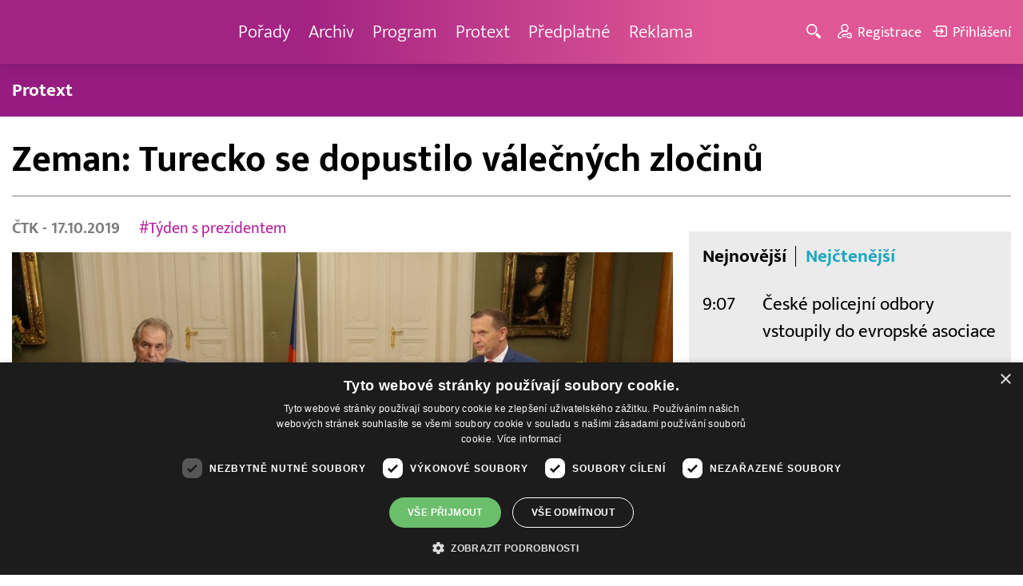

--- FILE ---
content_type: text/html; charset=UTF-8
request_url: https://www.barrandov.tv/rubriky/zpravy/domaci/zeman-turecko-se-dopustilo-valecnych-zlocinu_3310.html
body_size: 9311
content:
<!DOCTYPE html>
<html lang="cs">
<head>
<meta charset="UTF-8">
<meta name="viewport" content="width=device-width, initial-scale=1, shrink-to-fit=no">
<title>Zeman: Turecko se dopustilo válečných zločinů | Barrandov.tv</title>
<link rel="shortcut icon" href="/favicon.ico" type="image/x-icon" />
<meta name="keywords" content="" />
<meta name="description" content="Turecko se při vojenské operaci na severu Sýrie dopustilo válečných zločinů, nemělo by proto být členem Evropské unie, řekl prezident Miloš Zeman v televizi ..." />
<meta name="author" content="TV Barrandov, www.barrandov.tv, e-mail: webmaster@barrandov.tv" />
<meta name="googlebot" content="index,follow,snippet,archive" />
<meta name="robots" content="index,follow" />
<meta property="og:site_name" content="Barrandov.tv"/>
<meta property="og:title" content="Zeman: Turecko se dopustilo válečných zločinů | Barrandov.tv"/>
<meta property="og:type" content="article">
<meta property="og:url" content="https://www.barrandov.tv/rubriky/zpravy/domaci/zeman-turecko-se-dopustilo-valecnych-zlocinu_3310.html">
<meta property="og:image" content="https://www.barrandov.tv/obrazek/201910/5da8c5213234d/crop-295648-zem_960x540.jpg">
<meta property="og:description" content="Turecko se při vojenské operaci na severu Sýrie dopustilo válečných zločinů, nemělo by proto být členem Evropské unie, řekl prezident Miloš Zeman v televizi...">
<meta property="article:published_time" content="2019-10-17">
<meta property="article:expiration_time" content="2039-10-17">
<meta property="article:section" content="Domácí">
<meta property="fb:app_id" content="378837762316797"/>
<link type="text/css" rel="stylesheet" href="/css/main.package.min.css?v10.9.4">
<link href="https://unpkg.com/nanogallery2@2.4.1/dist/css/nanogallery2.min.css" rel="stylesheet" type="text/css">
<link type="text/css" rel="stylesheet" href="/css/add.css?v1719832214">
<link rel="stylesheet" type="text/css" href="https://www.tyden.cz/css/common.css" media="screen,print">
<link href="/css/css.php?server=1&amp;hiearchie=1,20,23,0" type="text/css" rel="stylesheet" media="screen,projection" />
<script type="text/javascript" charset="UTF-8" src="//cdn.cookie-script.com/s/0a08aec0da7c01fc40495a7ebb1e9c87.js"></script>
<script src="/js/jquery/main.package.min.js?version=11"></script>
<script type="text/javascript" src="https://unpkg.com/nanogallery2@2.4.1/dist/jquery.nanogallery2.min.js"></script>
<script src="/js/jquery/add-reklama.js?version=1768907155"></script>
<link href="https://vjs.zencdn.net/5.19/video-js.css" rel="stylesheet">
<script src="https://vjs.zencdn.net/ie8/1.1/videojs-ie8.min.js"></script>
<script src="https://vjs.zencdn.net/5.19/video.js"></script>
<script src="/js/jquery/plupload/plupload.full.min.js" type="text/javascript"></script>
<script src="/js/jquery/add.js?version=10"></script>

<!-- Google tag (gtag.js) -->
<script async src="https://www.googletagmanager.com/gtag/js?id=G-K6ZG0E977S"></script>
<script>
  window.dataLayer = window.dataLayer || [];
  function gtag(){dataLayer.push(arguments);}
  gtag('js', new Date());

  gtag('config', 'G-K6ZG0E977S');
</script>
</head>
<body class="">
<div id="fb-root"></div>
<div id="fb-root"></div>
<script>(function(d, s, id) {
var js, fjs = d.getElementsByTagName(s)[0];
if (d.getElementById(id)) return;
js = d.createElement(s); js.id = id;
js.src = "//connect.facebook.net/cs_CZ/all.js#xfbml=1";
fjs.parentNode.insertBefore(js, fjs);
}(document, 'script', 'facebook-jssdk'));</script>
<!-- CACHE STORE : nastaveni-2 -->
<header class="header">
<div class="container">
<p class="header__brand brand">
<a href="/" title="TV Barrandov – úvodní stránka" class="brand__main">
<img src="/img/logo-tv-barrandov-white.svg" width="140" alt="TV Barrandov" class="brand__logo">
</a>
</p>
<nav class="header__nav nav">
<ul class="nav__user-nav user-nav">
<li class="user-nav__register"><a href="/registrace.php"><svg class="icon icon--register icon--left" width="16" height="16" aria-hidden="true"><use xlink:href="/img/icons.svg#register"/></svg><span class="link-decoration">Registrace</span></a></li>
<li class="user-nav__login"><a href="/prihlaseni.php"><svg class="icon icon--login icon--left" width="16" height="16" aria-hidden="true"><use xlink:href="/img/icons.svg#login"/></svg><span class="link-decoration">Přihlášení</span></a></li>
</ul>
<ul class="nav__menu">
<li><a href="/porady/">Pořady <em class="category"></em></a>
</li>
<li><a href="/video/">Archiv <em class="category"></em></a>
</li>
<li><a href="/program/#onair">Program <em class="category"></em></a>
</li>
<li><a href="/rubriky/zpravy/protext/">Protext <em class="category"></em></a>
<ul class="nav__submenu">
<li class=""><a href="/rubriky/zpravy/protext/">Protext</a></li>
</ul>
</li>
<li><a href="/premiovy-archiv-barrandov-tv_4_stranka.html">Předplatné <em class="category"></em></a>
</li>
<li><a href="/reklama_21_stranka.html">Reklama <em class="category"></em></a>
</li>
</ul>


</nav>
<ul class="header__user-nav user-nav">
<li class="user-nav__nav-toggle"><button class="nav-toggle"><svg class="icon icon--menu" width="16" height="16" aria-hidden="true"><use xlink:href="/img/icons.svg#menu"/></svg><span class="visually-hidden">Navigace</span></button></li>
<li class="user-nav__search-toggle"><button class="search-toggle" title="Hledání"><svg class="icon icon--magnifier icon--left" width="16" height="16" aria-hidden="true"><use xlink:href="/img/icons.svg#magnifier"/></svg><span class="link-decoration"></span></button></li>
<li class="user-nav__register"><a href="/registrace.php" title="Registrace"><svg class="icon icon--register icon--left" width="16" height="16" aria-hidden="true"><use xlink:href="/img/icons.svg#register"/></svg><span class="link-decoration">Registrace</span></a></li>
<li class="user-nav__login"><a href="/prihlaseni.php" title="Přihlášení"><svg class="icon icon--login icon--left" width="16" height="16" aria-hidden="true"><use xlink:href="/img/icons.svg#login"/></svg><span class="link-decoration">Přihlášení</span></a></li>
</ul>
<form action="/search-index.php" method="get" class="header__search search">
<input type="text" name="q" class="search__input" placeholder="Vyhledat">
<div class="search__controls">
<button class="btn" name="hledat_porady">Hledat TV pořady</button>
<button class="btn" name="hledat_zpravodajstvi">Hledat ve zpravodajství</button>
</div>
</form>
</div>
</header>
<hr>
<nav class="category-nav">
<div class="container">
<ul class="category-nav__menu">
<li class=""><a href="/rubriky/zpravy/protext/">Protext</a></li>
</ul>
</div>
</nav>
<main class="main">
<section class="section">
<div class="container">
<div class="article mb-xl">
<p class="breadcrumbs">
<a href="/" class="home">Homepage</a> <span>&rsaquo;</span> <a href="/rubriky/zpravy/">Zprávy</a> <span>&rsaquo;</span> <a href="/rubriky/zpravy/domaci/">Domácí</a>
</p>
<h1 class="article__title">Zeman: Turecko se dopustilo válečných zločinů</h1>
<div class="grid article__wrapper">
<div class="col col--8-m article__main mb-xl mb-none-m">
<div class="article__meta">
<p class="article__author"><span>ČTK </span> - 17.10.2019</p>
<p class="article__tags blue-links">
<a href="/rubriky/-1/?tag=121">#Týden s prezidentem</a> </p>
</div>
<div class="article__visual">
<img src="/obrazek/201910/5da8c5213234d/crop-295648-zem_960x540.jpg" alt="Miloš Zeman s Jaromírem Soukupem ve studiu. " title="Miloš Zeman s Jaromírem Soukupem ve studiu. " class="article__image">
</div>
<div class="article__body blue-links mw-30em mx-auto">
<div id="lightbox-search">
<p><strong>Turecko se při vojenské operaci na severu Sýrie dopustilo válečných zločinů, nemělo by proto být členem Evropské unie, řekl dnes prezident Miloš Zeman v televizi Barrandov. </strong></p>
<p>Země se podle něj pod prezidentem Recepem Tayyipem Erdoganem sbližuje s radikálním, vraždícím islamismem. Turecko zahájilo ofenzivu namířenou proti Kurdům v příhraničí Sýrie minulý týden ve středu. EU reagovala omezením vývozu zbraní do Turecka, Spojené státy zavedly sankce.</p>
<p>"Turecko se podle mého názoru dopustilo válečných zločinů a v každém případě si myslím, že by minimálně nemělo být členem Evropské unie," řekl Zeman. Poukázal na vraždy kurdských bojovníků a kurdské političky Hevrin Chalafové, které údajně podle videí zveřejněných na sociálních sítích o víkendu spáchala Turecku blízká syrská islamistická ozbrojená skupina Ahrár aš-Šarkíja.</p>
<p>To, že by Turecko mohlo mít podíl na válečných zločinech na syrských Kurdech, v úterý uvedl mluvčí úřadu vysokého komisaře OSN pro lidská práva Rupert Colville. Upozornil přitom také na vraždu Chalafové. O členství v EU požádalo Turecko v roce 1987 a od roku 1999 má status kandidáta. Vstupní rozhovory s Ankarou zahájila unie v roce 2005. Jednání ale postupují velmi pomalu mimo jiné kvůli porušování lidských práv v Turecku.</p>
<p>Zeman uvedl, že zásadně nesouhlasí s Erdoganovými slovy, že Kurdové jsou teroristé. Kurdské jednotky známé jako pešmergové byly podle českého prezidenta nejúčinnější silou v boji proti Islámskému státu, zatímco Turecko de facto financovalo Islámský stát tím, že odebíralo jeho ropu. "Naopak bych si položil otázku, zda teroristy nejsou ti, kdo na Kurdy útočí a dopouštějí se při tom bestiálních vražd," řekl Zeman. Proturecké milice bojující na straně Turků jsou podle něj odnoží Islámského státu, která v Sýrii ještě zůstala.</p>
<p>Erdogan odklonil Turecko od historie zakladatele turecké republiky Mustafy Kemala Atatürka, který prosazoval sekulární charakter státu střežený armádou, řekl Zeman. "Díky tomu, že se takto odklonil, tak dochází k islamizaci Turecka... ke sbližování se Turecka s islamismem, radikálním, vraždícím islamismem, který jsme teď právě viděli v severovýchodní Sýrii," dodal.</p>
<p>Turecko zahájilo ofenzivu na severovýchodě Sýrie poté, co americký prezident Donald Trump nařídil z oblasti stáhnout americké vojáky. Podle českého prezidenta byli Kurdové zrazeni Amerikou i Evropou. "Právě my jako národ, který v roce (19)38 byl podobně zrazen, bychom měli mít vůči Kurdům alespoň elementární solidaritu a pomáhat jim v rámci našich možností," podotkl Zeman.</p>
<p>Turecko a Spojené státy se dnes dohodly na pětidenním klidu zbraní v severní Sýrii. Cílem je, aby se z určené oblasti mohli stáhnout bojovníci kurdských milic. Trump na twitteru napsal, že budou ušetřeny "miliony životů". Americký viceprezident Mike Pence uvedl, že Trump také souhlasí s tím, že po naplnění dohody o příměří v Sýrii zruší hospodářské sankce proti Turecku a že Spojené státy zároveň nebudou žádné další sankce zavádět.</p>
</div>
</div>
<p class="text-gray-500 text-demi mt-xl">AUTOR: <span>ČTK </span><br /><span class="photograph">FOTO: <span>Archiv </span></span>
</p>
<br>
<div class="banner">
<div id='Preroll'></div>
</div>
<br>
<div class="article__share">
<h4 class="article__share-title">Sdílet článek</h4>
<ul class="share-list">
<li><a target="_blank" href="http://www.facebook.com/share.php?u=https%3A%2F%2Fwww.barrandov.tv%2Frubriky%2Fzpravy%2Fdomaci%2Fzeman-turecko-se-dopustilo-valecnych-zlocinu_3310.html&amp;t=Zeman%3A+Turecko+se+dopustilo+v%C3%A1le%C4%8Dn%C3%BDch+zlo%C4%8Din%C5%AF" class="share-list__icon share-list__icon--fb"><svg class="icon icon--fb" width="16" height="16" aria-hidden="true"><use xlink:href="/img/icons.svg#fb"/></svg></a></li>
<li><a target="_blank" href="https://www.instagram.com/?url=https%3A%2F%2Fwww.barrandov.tv%2Frubriky%2Fzpravy%2Fdomaci%2Fzeman-turecko-se-dopustilo-valecnych-zlocinu_3310.html" class="share-list__icon share-list__icon--instagram"><svg class="icon icon--instagram" width="16" height="16" aria-hidden="true"><use xlink:href="/img/icons.svg#instagram"/></svg></a></li>
<li><a target="_blank" href="mailto:?subject=https%3A%2F%2Fwww.barrandov.tv%2F%3A%20Zeman%3A%20Turecko%20se%20dopustilo%20v%C3%A1le%C4%8Dn%C3%BDch%20zlo%C4%8Din%C5%AF&amp;body=Zeman%3A%20Turecko%20se%20dopustilo%20v%C3%A1le%C4%8Dn%C3%BDch%20zlo%C4%8Din%C5%AF%0D%0A%0D%0Ahttps%3A%2F%2Fwww.barrandov.tv%2Frubriky%2Fzpravy%2Fdomaci%2Fzeman-turecko-se-dopustilo-valecnych-zlocinu_3310.html" class="share-list__icon"><svg class="icon icon--envelope" width="16" height="16" aria-hidden="true"><use xlink:href="/img/icons.svg#envelope"/></svg></a></li>
</ul>
</div>
<div class="banner banner-3" data-banner-id="3"></div>
<div class="banner banner-101" data-banner-id="101"></div>
</div>
<div class="col col--4-m article__aside">
<div class="article__aside-inner">
<div class="banner banner-4" data-banner-id="4"></div>
<div class="text-box text-box--padded bg-gray-300 mb-m">
<div class="tabs">
<ul class="tabs__tab-list">
<li><a href="#nejnovejsi">Nejnovější</a></li>
<li><a href="#nejctenejsi">Nejčtenější</a></li>
</ul>
<div id="nejnovejsi" class="tabs__panel">
<div class="flex mt-m">
<strong class="text-normal w-75px flex-none">9:07</strong>
<p class="mt-none mb-none"><a href="/rubriky/zpravy/protext/ceske-policejni-odbory-vstoupily-do-evropske-asociace_38996.html" class="block">České policejní odbory vstoupily do evropské asociace</a></p>
</div>
<div class="flex mt-m">
<strong class="text-normal w-75px flex-none">8:32</strong>
<p class="mt-none mb-none"><a href="/rubriky/zpravy/protext/koenigsmark-placani-po-zadku-vymizelo-hloupe-vtipy-nikoli_38995.html" class="block">Koenigsmark: Plácání po zadku vymizelo, hloupé vtipy nikoli</a></p>
</div>
<div class="flex mt-m">
<strong class="text-normal w-75px flex-none">16:17</strong>
<p class="mt-none mb-none"><a href="/rubriky/zpravy/protext/ceska-rodinna-firma-liko-s-ziskala-patent-na-technologii-hydroponickych-zelenych-fasad-vyrobu-presouva-do-ceska_38993.html" class="block">Česká rodinná firma LIKO-S získala patent na technologii hydroponických zelených fasád. Výrobu přesouvá do Česka.</a></p>
</div>
</div>
<div id="nejctenejsi" class="tabs__panel">
<div class="flex mt-m">
<strong class="text-normal w-75px flex-none">9:43</strong>
<p class="mt-none mb-none"><a href="/rubriky/zpravy/protext/spolecnost-tcl-ziskala-na-ces-2026-nekolik-oceneni-za-prulomove-inovace-v-kategoriich-televizoru-mobilnich-zarizeni-a-chytrych-domacnosti_38914.html" class="block">Společnost TCL získala na CES 2026 několik ocenění za průlomové inovace v kategoriích televizorů, mobilních zařízení a chytrých domácností</a></p>
</div>
<div class="flex mt-m">
<strong class="text-normal w-75px flex-none">15:22</strong>
<p class="mt-none mb-none"><a href="/rubriky/zpravy/protext/huawei-zverejnil-deset-nejvyznamnejsich-trendu-v-oblasti-inteligentnich-fotovoltaickych-systemu-a-systemu-ess-na-rok-2026_38938.html" class="block">Huawei zveřejnil deset nejvýznamnějších trendů v oblasti inteligentních fotovoltaických systémů a systémů ESS na rok 2026</a></p>
</div>
<div class="flex mt-m">
<strong class="text-normal w-75px flex-none">15:10</strong>
<p class="mt-none mb-none"><a href="/rubriky/zpravy/protext/mala-upa-zahajuje-olympijskou-sezonu-unikatni-multimedialni-projekt-k-olympijskym-hram-milan-cortina-2026_38895.html" class="block">Malá Úpa zahajuje Olympijskou sezónu - unikátní multimediální projekt k olympijským hrám Milán Cortina 2026</a></p>
</div>
</div>
</div>
</div>
</div>
</div>
</div>
</div>
<div class="section-title">
<h2 class="section-title__text">Další články z rubriky</h2>
</div>
<div class="article-preview mb-l">
<a href="/rubriky/zpravy/domaci/lide-z-liberty-by-mohli-zacit-dostavat-nahradu-mzdy-na-zacatku-cervence-uvedl-jurecka_32244.html" class="article-preview__container">
<div class="article-preview__image-container">
<img src="/obrazek/202406/66787727ec73e/crop-1395366-profimedia-0882333143_480x270.jpg" alt="Lidé z Liberty by mohli začít dostávat náhradu mzdy na začátku července, uvedl Jurečka" title="Lidé z Liberty by mohli začít dostávat náhradu mzdy na začátku července, uvedl Jurečka" class="article-preview__image img-responsive block" />
</div>
<div class="article-preview__body">
<h3 class="article-preview__title">Lidé z Liberty by mohli začít dostávat náhradu mzdy na začátku července, uvedl Jurečka</h3>
<p class="article-preview__lead">Zaměstnanci Liberty Ostrava by mohli začít dostávat náhradu mzdy první týden v červenci. Zpracování žádostí zahájí úřady práce v pondělí. V pořadu Otázky Václava Moravce v České televizi to dnes řekl ministr práce a sociálních věcí Marian Jurečka (KDU-ČSL).</p>
</div>
</a>
<div class="article-preview__footer">
<p class="article-preview__author">ČTK  - 23.06.2024</p>
</div>
</div>
<div class="article-preview mb-l">
<a href="/rubriky/zpravy/domaci/turistku-z-ceske-republiky-po-padu-na-horske-ture-na-dachsteinu-zachranoval-vrtulnik_32243.html" class="article-preview__container">
<div class="article-preview__image-container">
<img src="/obrazek/202406/667875f70dcfb/crop-1395363-depositphotos-168625110-s_480x270.jpg" alt="Turistku z České republiky po pádu na horské túře na Dachsteinu zachraňoval vrtulník" title="Turistku z České republiky po pádu na horské túře na Dachsteinu zachraňoval vrtulník" class="article-preview__image img-responsive block" />
</div>
<div class="article-preview__body">
<h3 class="article-preview__title">Turistku z České republiky po pádu na horské túře na Dachsteinu zachraňoval vrtulník</h3>
<p class="article-preview__lead">Třiatřicetiletou turistku z České republiky po pádu na horské túře v alpském pohoří Höllengebirge ve spolkové zemi Horní Rakousy zachraňoval v sobotu vrtulník s pomocí lana. Zraněná žena byla transportována do nemocnice ve Vöcklabrucku, informoval dnes server OÖNachrichten.</p>
</div>
</a>
<div class="article-preview__footer">
<p class="article-preview__author">ČTK  - 23.06.2024</p>
</div>
</div>
<div class="article-preview mb-l">
<a href="/rubriky/zpravy/domaci/jurecka-navrhne-na-uternim-jednani-tripartity-zvyseni-platu-ve-verejne-sfere-od-zari_32242.html" class="article-preview__container">
<div class="article-preview__image-container">
<img src="/obrazek/202406/667874a9ecd4f/crop-1395359-profimedia-0869645249_480x270.jpg" alt="Jurečka navrhne na úterním jednání tripartity zvýšení platů ve veřejné sféře od září" title="Jurečka navrhne na úterním jednání tripartity zvýšení platů ve veřejné sféře od září" class="article-preview__image img-responsive block" />
</div>
<div class="article-preview__body">
<h3 class="article-preview__title">Jurečka navrhne na úterním jednání tripartity zvýšení platů ve veřejné sféře od září</h3>
<p class="article-preview__lead">Ministr práce a sociálních věcí Marian Jurečka (KDU-ČSL) navrhne na úterním jednání tripartity zvýšení platů ve veřejné sféře od září tzv. první skupině, kam patří úředníci, pracovníci v kultuře, techničtí pracovníci či nepedagogické síly ve školství, a zaměstnancům ve státní službě v rozmezí od sedmi do deseti procent. Jurečka to dnes řekl v pořadu České televize...</p>
</div>
</a>
<div class="article-preview__footer">
<p class="article-preview__author">ČTK  - 23.06.2024</p>
</div>
</div>
<p class="text-center mb-none">
<a href="/rubriky/zpravy/domaci/" class="btn btn--l">Další zprávy</a>
</p>
<div class="banner banner-102" data-banner-id="102" style="margin-top:30px"></div>
<div class="clear"></div>
</div>
</section>
<!--/ section: content -->
<section class="section section--blue-dark pb-m boxId-195 boxTyp-52 section--gray-light">
<div class="container">
<div class="banner banner-2" data-banner-id="2" style="margin:20px 0"></div>
<div class="section-title">
<a href="/porady/" class="section-title__container">
<h2 class="section-title__text">Naše pořady</h2>
<span class="section-title__more"><span class="link-decoration">Všechny pořady</span><svg class="icon icon--star icon--right" width="16" height="16" aria-hidden="true"><use xlink:href="/img/icons.svg#star"/></svg></span>
</a>
</div>
<div class="grid">
<div class="col col--6 col--3-l mb-m">
<div class="show-box show-box--blue">
<a href="/vip-svet" class="show-box__container">
<div class="show-box__main">
<img src="/img/box-article-image.jpg" alt class="show-box__image">
<img src="/obrazek/201306/51c8071c4a94f/tvb-packshot-480x270-vip-svet-67ee5b5618f46_470x264.jpg" alt="VIP svět" class="show-box__image" />
</div>
<div class="show-box__footer">
<h3 class="show-box__title">VIP svět</h3>
</div>
</a>
</div>
</div>
<div class="col col--6 col--3-l mb-m">
<div class="show-box show-box--blue">
<a href="/holky-v-akci" class="show-box__container">
<div class="show-box__main">
<img src="/img/box-article-image.jpg" alt class="show-box__image">
<img src="/obrazek/201306/51c8071c4a94f/holky-v-akci-6968bb818e53a_422x264.jpg" alt="Holky v akci - připravujeme!" class="show-box__image" />
</div>
<div class="show-box__footer">
<h3 class="show-box__title">Holky v akci - připravujeme!</h3>
</div>
</a>
</div>
</div>
<div class="col col--6 col--3-l mb-m">
<div class="show-box show-box--blue">
<a href="/policie-delta" class="show-box__container">
<div class="show-box__main">
<img src="/img/box-article-image.jpg" alt class="show-box__image">
<img src="/obrazek/201306/51c8071c4a94f/tvb-packshot-480x270-policie-delta-a1-67ee5b784267e_470x264.jpg" alt="Policie Delta" class="show-box__image" />
</div>
<div class="show-box__footer">
<h3 class="show-box__title">Policie Delta</h3>
</div>
</a>
</div>
</div>
<div class="col col--6 col--3-l mb-m">
<div class="show-box show-box--blue">
<a href="/nase-zpravy" class="show-box__container">
<div class="show-box__main">
<img src="/img/box-article-image.jpg" alt class="show-box__image">
<img src="/obrazek/201306/51c8071c4a94f/tvb-packshot-480x270-nase-zpravy-a-67ee5b4d91b31_470x264.jpg" alt="Naše zprávy" class="show-box__image" />
</div>
<div class="show-box__footer">
<h3 class="show-box__title">Naše zprávy</h3>
</div>
</a>
</div>
</div>
</div>
</div>
</section>

<hr />
<section class="section section--blue-medium pb-m boxId-105 boxTyp-54 section--gray-light">
<div class="container">
<div class="section-title">
<a href="/video/" class="section-title__container">
<h2 class="section-title__text">Video archiv</h2>
<span class="section-title__more"><span class="link-decoration">Všechny videa</span><svg class="icon icon--star icon--right" width="16" height="16" aria-hidden="true"><use xlink:href="/img/icons.svg#star"/></svg></span>
</a>
</div>
<div class="grid">
<div class="col col--6 col--3-l mb-m">
<div class="show-box">
<a href="/video/336283-stastna-7-15-1-2026" class="show-box__container">
<div class="show-box__main box-video--premium">
<img src="/obrazek/202601/695b7401c0ab6/crop-1391057-stastna-sedmicka_480x270.png" alt="Šťastná 7" title="Šťastná 7" class="show-box__image" />
<div class="show-box__overlay">
<svg class="icon icon--play show-box__icon  text-krimi" width="16" height="16" aria-hidden="true"><use xlink:href="/img/icons.svg#play"/></svg>
<p class="show-box__timestamp">15.01.2026 07:20</p>
<p class="show-box__channel hidden-xs">
<img src="/img/logo-tv-barrandov-white.svg" alt="News Barrandov" width="80" class="show-box__channel-logo">
</p>
</div>
</div>
<div class="show-box__footer">
<h3 class="show-box__title">Šťastná 7</h3>
</div>
</a>
</div>
</div>
<div class="col col--6 col--3-l mb-m">
<div class="show-box">
<a href="/video/336139-jak-to-dopadlo-15-1-2026" class="show-box__container">
<div class="show-box__main box-video--premium">
<img src="/obrazek/202601/695fa8de79c63/crop-189201-1-jak-to-dopadlo-(29)_480x270.jpg" alt="" title="" class="show-box__image" />
<div class="show-box__overlay">
<svg class="icon icon--play show-box__icon  text-krimi" width="16" height="16" aria-hidden="true"><use xlink:href="/img/icons.svg#play"/></svg>
<p class="show-box__timestamp">15.01.2026 06:50</p>
<p class="show-box__channel hidden-xs">
<img src="/img/logo-tv-barrandov-white.svg" alt="News Barrandov" width="80" class="show-box__channel-logo">
</p>
</div>
</div>
<div class="show-box__footer">
<h3 class="show-box__title">Jak to dopadlo!?</h3>
</div>
</a>
</div>
</div>
<div class="col col--6 col--3-l mb-m">
<div class="show-box">
<a href="/video/336344-zachranari-15-1-2026" class="show-box__container">
<div class="show-box__main box-video--premium">
<img src="/obrazek/202601/695b740066432/crop-1405890-tvb-packshot-480x270-zachranari_480x270.jpg" alt="Záchranáři" title="Záchranáři" class="show-box__image" />
<div class="show-box__overlay">
<svg class="icon icon--play show-box__icon  text-krimi" width="16" height="16" aria-hidden="true"><use xlink:href="/img/icons.svg#play"/></svg>
<p class="show-box__timestamp">15.01.2026 06:05</p>
<p class="show-box__channel hidden-xs">
<img src="/img/logo-tv-barrandov-white.svg" alt="News Barrandov" width="80" class="show-box__channel-logo">
</p>
</div>
</div>
<div class="show-box__footer">
<h3 class="show-box__title">Záchranáři</h3>
</div>
</a>
</div>
</div>
<div class="col col--6 col--3-l mb-m">
<div class="show-box">
<a href="/video/336399-ceska-tajenka-15-1-2026" class="show-box__container">
<div class="show-box__main box-video--premium">
<img src="/obrazek/202601/695b75c72e59b/crop-141547-ceska-tajenka-korec_480x270.jpg" alt="Česká tajenka" title="Česká tajenka" class="show-box__image" />
<div class="show-box__overlay">
<svg class="icon icon--play show-box__icon  text-krimi" width="16" height="16" aria-hidden="true"><use xlink:href="/img/icons.svg#play"/></svg>
<p class="show-box__timestamp">15.01.2026 05:45</p>
<p class="show-box__channel hidden-xs">
<img src="/img/logo-tv-barrandov-white.svg" alt="News Barrandov" width="80" class="show-box__channel-logo">
</p>
</div>
</div>
<div class="show-box__footer">
<h3 class="show-box__title">Česká tajenka</h3>
</div>
</a>
</div>
</div>
<div class="col col--6 col--3-l mb-m">
<div class="show-box">
<a href="/video/336398-nebezpecne-vztahy-14-1-2026" class="show-box__container">
<div class="show-box__main box-video--premium">
<img src="/obrazek/202601/695b756f8a76f/crop-1292953-logo-neb-vztahy-obr-ze-znelky_480x270.jpg" alt="Nebezpečné vztahy" title="Nebezpečné vztahy" class="show-box__image" />
<div class="show-box__overlay">
<svg class="icon icon--play show-box__icon  text-krimi" width="16" height="16" aria-hidden="true"><use xlink:href="/img/icons.svg#play"/></svg>
<p class="show-box__timestamp">15.01.2026 04:15</p>
<p class="show-box__channel hidden-xs">
<img src="/img/logo-tv-barrandov-white.svg" alt="News Barrandov" width="80" class="show-box__channel-logo">
</p>
</div>
</div>
<div class="show-box__footer">
<h3 class="show-box__title">Nebezpečné vztahy</h3>
</div>
</a>
</div>
</div>
<div class="col col--6 col--3-l mb-m">
<div class="show-box">
<a href="/video/336134-vip-svet-14-1-2026" class="show-box__container">
<div class="show-box__main box-video--premium">
<img src="/obrazek/202601/695b6db5885eb/crop-1405725-tvb-packshot-480x270-vip-svet_480x270.jpg" alt="VIP svět" title="VIP svět" class="show-box__image" />
<div class="show-box__overlay">
<svg class="icon icon--play show-box__icon  text-krimi" width="16" height="16" aria-hidden="true"><use xlink:href="/img/icons.svg#play"/></svg>
<p class="show-box__timestamp">15.01.2026 00:40</p>
<p class="show-box__channel hidden-xs">
<img src="/img/logo-tv-barrandov-white.svg" alt="News Barrandov" width="80" class="show-box__channel-logo">
</p>
</div>
</div>
<div class="show-box__footer">
<h3 class="show-box__title">VIP svět</h3>
</div>
</a>
</div>
</div>
<div class="col col--6 col--3-l mb-m">
<div class="show-box">
<a href="/video/336133-nase-zpravy-14-1-2026" class="show-box__container">
<div class="show-box__main box-video--premium">
<img src="/obrazek/202601/695b6db4233bd/crop-1399001-nase-zpravy_480x270.png" alt="Naše zprávy" title="Naše zprávy" class="show-box__image" />
<div class="show-box__overlay">
<svg class="icon icon--play show-box__icon  text-krimi" width="16" height="16" aria-hidden="true"><use xlink:href="/img/icons.svg#play"/></svg>
<p class="show-box__timestamp">15.01.2026 00:30</p>
<p class="show-box__channel hidden-xs">
<img src="/img/logo-tv-barrandov-white.svg" alt="News Barrandov" width="80" class="show-box__channel-logo">
</p>
</div>
</div>
<div class="show-box__footer">
<h3 class="show-box__title">Naše zprávy</h3>
</div>
</a>
</div>
</div>
<div class="col col--6 col--3-l mb-m">
<div class="show-box">
<a href="/video/336394-tenky-led-dany-moravkove-14-1-2026" class="show-box__container">
<div class="show-box__main box-video--premium">
<img src="/obrazek/202601/695b756a30622/crop-221230-tenky-led-dany-moravkove_480x270.jpg" alt="" title="" class="show-box__image" />
<div class="show-box__overlay">
<svg class="icon icon--play show-box__icon  text-krimi" width="16" height="16" aria-hidden="true"><use xlink:href="/img/icons.svg#play"/></svg>
<p class="show-box__timestamp">15.01.2026 00:05</p>
<p class="show-box__channel hidden-xs">
<img src="/img/logo-tv-barrandov-white.svg" alt="News Barrandov" width="80" class="show-box__channel-logo">
</p>
</div>
</div>
<div class="show-box__footer">
<h3 class="show-box__title">Tenký led Dany Morávkové</h3>
</div>
</a>
</div>
</div>
</div>
</div>
</section>

<hr />

</main>
<hr>
<div class="banner banner-103" data-banner-id="103" style="margin:30px 0"></div>
<footer class="footer">
<div class="footer__header">
<div class="container">
<p>Máte dotaz? Pište na e-mail <a href="mailto:dotazy@barrandov.tv"><strong>dotazy@barrandov.tv</strong></a>.</p>
</div>
</div>
<div class="footer__main">
<div class="container">
<div class="grid">
<div class="col col--6 col--3-m footer-section">
<h3 id="mcetoc_1i1djeg5t0">TV BARRANDOV</h3>
<ul>
<li><span style="color: #000000;"><a href="/program/" style="color: #000000;">Televizní program</a></span><br /><span style="color: #000000;"><a href="/video/" style="color: #000000;">Videoarchiv</a></span></li>
<li><span style="color: #000000;"><a href="https://akcionari.barrandov.tv/" style="color: #000000;">Akcionáři</a></span></li>
<li><span style="color: #000000;"><a href="https://www.empresamedia.cz/kariera/" style="color: #000000;" target="_blank" rel="noopener noreferrer">Kariéra</a></span></li>
<li><span style="color: #000000;"><a href="https://mediamaster.medea.cz/soubory/loga-stanic-tv-barrandov.zip" style="color: #000000;">Loga ke stažení</a></span></li>
</ul>
</div>
<div class="col col--6 col--3-m footer-section">
<h3 id="mcetoc_1ibfhcs8p0"><span style="color: #ffffff;">Doporučujeme</span></h3>
<ul>
<li></li>
<li><span style="color: #000000;"><a href="https://www.barrandov.tv/vip-svet-magazin" style="color: #000000;">VIP svět magazín</a></span></li>
<li><span style="color: #000000;"><a href="https://www.barrandov.tv/tomas-arsov-v-akci" style="color: #000000;">Tomáš Arsov v akci</a><br /></span></li>
<li><span style="color: #000000;"><a href="https://www.barrandov.tv/sejdeme-se-na-cibulce" style="color: #000000;">Sejdeme se na Cibulce</a><br /><a href="https://www.barrandov.tv/tomas-arsov-v-akci" style="color: #000000;">Vít Olmer: Den s osobností</a><br /></span></li>
<li><span style="color: #000000;"><a href="https://www.barrandov.tv/sexona" style="color: #000000;">SeXoňa</a></span></li>
<li><span></span></li>
<li><br /><br /></li>
<li><span style="color: #000000;"></span></li>
<li><span style="color: #000000;"></span></li>
</ul>
</div>
<div class="col col--6 col--3-m footer-section">
<h3 id="mcetoc_1iacujjka1"><a href="https://www.barrandov.tv/kontakty_19_stranka.html">Kontakt</a></h3>
<p><span style="color: #000000;">Barrandov Televizní Studio, a.s.<br /></span><span style="color: #000000;">Kříženeckého nám. 322<br />152 00  Praha 5</span></p>
<p><span style="color: #000000;">IČ 416 93 311</span></p>
<p><span style="color: #000000;"><a href="mailto:dotazy@barrandov.tv">dotazy@barrandov.tv</a></span></p>
</div>
<div class="col col--6 col--3-m footer-section">
<h3>Sociální sítě</h3>
<ul class="share-list">
<li><a target="_blank" href="https://cs-cz.facebook.com/tvbarrandov/" class="share-list__icon share-list__icon--fb" rel="noopener noreferrer"> <svg class="icon icon--fb" width="16" height="16" aria-hidden="true"> <use xlink:href="/img/icons.svg#fb"> </use> </svg></a></li>
<li><a target="_blank" href="https://www.instagram.com/barrandovtv/" class="share-list__icon share-list__icon--twitter" rel="noopener noreferrer"> <svg class="icon icon--twitter" width="16" height="16" aria-hidden="true"> <use xlink:href="/img/icons.svg#instagram"> </use> </svg></a></li>
<li><a target="_blank" style="background-color: #ff0000;" href="https://www.youtube.com/@TelevizeBarrandovOfficial" class="share-list__icon share-list__icon--youtube" rel="noopener noreferrer"> <svg class="icon icon--twitter" width="16" height="16" viewbox="0 0 24 24" xmlns="http://www.w3.org/2000/svg"><path d="m21.6 7.2c-.1-.4-.3-.8-.6-1.1s-.7-.5-1.1-.6c-1.6-.5-7.9-.5-7.9-.5s-6.3 0-7.8.4c-.4.1-.8.4-1.1.7s-.6.7-.7 1.1c-.4 1.5-.4 4.8-.4 4.8s0 3.3.4 4.8c.2.9.9 1.5 1.8 1.8 1.5.4 7.8.4 7.8.4s6.3 0 7.8-.4c.4-.1.8-.3 1.1-.6s.5-.7.6-1.1c.5-1.6.5-4.9.5-4.9s0-3.2-.4-4.8zm-11.6 7.8v-6l5.2 3z"></path></svg> </a></li>
<li><a target="_blank" style="background-color: #000;" href="https://www.tiktok.com/@tvbarrandovofficial?_t=ZN-8wXOtld1b9C&amp;_r=1" class="share-list__icon share-list__icon--tiktok" rel="noopener noreferrer"> <svg class="icon icon--twitter" width="16" height="16" viewbox="0 0 48 48" xmlns="http://www.w3.org/2000/svg"> <path d="M33.3 12.1a8.6 8.6 0 0 1-3.8-7V4h-6.7v24.2a4.8 4.8 0 1 1-4.8-4.8c.5 0 1 .1 1.5.2V16a11.5 11.5 0 0 0-1.5-.1 11.5 11.5 0 1 0 11.5 11.5V20a15.1 15.1 0 0 0 8.6 2.6v-6.7a8.6 8.6 0 0 1-4.8-1.4z"></path> </svg> </a></li>
</ul>
</div>
<!-- CACHE FETCH : box-footer -->
</div>
</div>
</div>
<div class="footer__copy">
<div class="container">
<p id="copy"><span style="color: #ffffff;">© 2008–2025 EMPRESA MEDIA, a.s. Všechna práva vyhrazena. Kompletní pravidla využívání obsahu webu <span style="text-decoration: underline;"><a href="/staticky-obsah/pravidla_pouzivani_obsahu_empresa.pdf" target="_blank" rel="noopener noreferrer" style="color: #ffffff; text-decoration: underline;">najdete ZDE</a></span>. <span style="text-decoration: underline;"><a href="https://www.barrandov.tv/staticky-obsah/Zasady-ochrany-osobnich-a-dalsich-zpracovavanych-udaju-EMPRESA-MEDIA-20220613.pdf" target="_blank" rel="noopener noreferrer" title="Zásady ochrany osobních a dalších zpracovávaných údajů" style="color: #ffffff; text-decoration: underline;">Zásady ochrany osobních a dalších zpracovávaných údajů</a></span>. <span id="csconsentlink"><span style="text-decoration: underline;"><a id="csconsentlink" style="color: #ffffff; text-decoration: underline;"></a>Nastavení Cookies</span>.</span></span><br /><span style="color: #ffffff;">Informace o měření sledovanosti videa ve video archivu <span style="text-decoration: underline;"><a href="http://cdn-gl.imrworldwide.com/priv/browser/cz/cs/optout.html" target="_blank" rel="noopener noreferrer" style="color: #ffffff; text-decoration: underline;">Nielsen Digital Measurement</a></span>. Využíváme grafické podklady z <span style="text-decoration: underline;"><a href="https://cz.depositphotos.com/" target="_blank" rel="noopener noreferrer" style="color: #ffffff; text-decoration: underline;">depositphotos.com</a></span>.</span></p>
<!-- CACHE FETCH : nastaveni-9 -->
</div>
</div>
</footer>
<!-- Vygenerovano za 0.879 vterin
 -->
</body>
</html>
